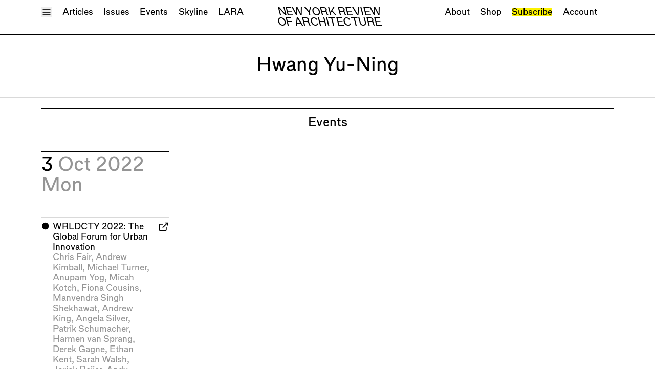

--- FILE ---
content_type: text/html; charset=UTF-8
request_url: https://nyra.nyc/people/hwang-yu-ning
body_size: 5565
content:
<!DOCTYPE html>
<html class="scroll-smooth" lang="en">
  <head>
    <meta charset="utf-8">
<meta name="viewport" content="width=device-width, initial-scale=1.0">
<meta name="turbo-cache-control" content="no-preview">
<link rel="icon" type="image/svg+xml" href="/assets/N.svg" />

<title>Hwang Yu-Ning | New York Review of Architecture</title>

<meta content="New York Review of Architecture reviews architecture, in New York." name="description">
<meta content="2023-02-26" name="date">
<meta content="https://nyra.nyc/people/hwang-yu-ning" name="canonical">
<meta content="summary" name="twitter:card">
<meta content="Hwang Yu-Ning" name="twitter:title">
<meta content="New York Review of Architecture reviews architecture, in New York." name="twitter:description">
<meta content="nyreviewofarch" name="twitter:site">
<meta content="nyreviewofarch" name="twitter:creator">
<meta content="Hwang Yu-Ning" property="og:title">
<meta content="New York Review of Architecture reviews architecture, in New York." property="og:description">
<meta content="https://nyra.nyc/people/hwang-yu-ning" property="og:url">
<meta content="New York Review of Architecture" property="og:site_name">
<meta content="website" property="og:type">

  <meta property="og:locale" content="en_US">



<link rel="modulepreload" href="https://nyra.nyc/assets/js/main.js?v=1767805038" as="script">

<link data-turbo-track="reload" href="https://nyra.nyc/assets/css/index.css?v=1766006015" rel="stylesheet">
  <script
    src="https://js.sentry-cdn.com/ae2b17c851ad498994342dc600bcb816.min.js"
    crossorigin="anonymous"
    data-lazy="no"
  ></script>
  <script>
    Sentry.onLoad(function() {
      Sentry.init({
        release: "63f983c2dd310118a3604e9a90a42af4a9381c91",
        environment: "production",
        ignoreErrors: [
          "TypeError: Load failed",
          "TypeError: Failed to fetch",
          "TypeError: NetworkError when attempting to fetch resource.",
          "TypeError: cancelled",
          "Non-Error promise rejection captured",
          "Could not load \"util\"."
        ]
      });
    });
  </script>
<script data-turbo-track="reload" src="https://nyra.nyc/assets/js/main.js?v=1767805038" type="module"></script>
<script>
  window.initPlacesAutocomplete = function () {};
</script>
<script
  src="https://maps.googleapis.com/maps/api/js?key=AIzaSyBOhYV1TykQRuDUKqIYmpBEZuWnwUgT8zU&libraries=places&callback=initPlacesAutocomplete"
  defer
></script>
  <script data-api="/api/event" data-domain="nyra.nyc" defer src="https://nyra.nyc/js/script.js"></script><script>window.plausible = window.plausible || function() { (window.plausible.q = window.plausible.q || []).push(arguments) }</script>

  </head>
  <body style="--color-theme: 252 242 0;" data-controller="plausible">
    <div
  class="h-full"
  data-controller="header"
  data-header-header-background-class="show-background"
  data-header-menu-open-class="show-menu"
>
  <div
    class="group/header group/menu fixed top-0 left-0 right-0 z-40 show-background"
    data-header-target="header menu"
  >
    <header class="relative ">
  
  <div class="relative pb-2 mb-0 group-[.show-background]/header:bg-white group-[.show-background]/header:border-b-2 group-[.show-background]/header:border-black group-[.show-menu]/menu:!border-b-0">
      
<div class="container max-w-screen-xl mx-auto px-4 sm:px-6">
            <div class="pt-2 relative">
      <div class="flex space-x-3 justify-between align-baseline">
        <div>
          <button
            data-header-target="menuToggle"            data-action="header#toggleMenu"
          >
            <span class="sr-only">Toggle Menu</span>
            <div class="block group-[.show-menu]/menu:hidden" aria-hidden="true">
              <svg
  class="w-3 h-3 fill-none stroke-current	stroke-2"
  stroke-linejoin="round"
>
  <use href="/assets/sprites/feather.svg#menu" />
</svg>
            </div>
            <div class="hidden group-[.show-menu]/menu:block" aria-hidden="true">
              <svg
  class="w-3 h-3 fill-none stroke-current	stroke-2"
  stroke-linejoin="round"
>
  <use href="/assets/sprites/feather.svg#x" />
</svg>
            </div>
          </button>
        </div>
        <div class="flex-1 relative space-y-1 xl:space-y-0">
          <div class="hidden transition-opacity opacity-0 group-[.show-background]/header:flex group-[.show-background]/header:opacity-100 justify-center">
            <div class="text-[1.2rem]/[1.2rem] uppercase italic tracking-tight text-center">
  <a href="https://nyra.nyc">
    <div class="sm:hidden">
              NYRA
          </div>
    <div class="hidden sm:block">
              New York Review <br>        Of Architecture
          </div>
  </a>
</div>
          </div>
          <div class="xl:absolute xl:top-0 xl:left-0 xl:right-0 sr-only sm:not-sr-only flex flex-wrap space-x-3 justify-center xl:justify-between text-center pointer-events-none transition-opacity opacity-100 group-[.show-menu]/menu:opacity-0 group-[.show-menu]/menu:invisible">
            <nav class="pointer-events-auto" aria-label="primary">
              <ul class="flex space-x-3 flex-wrap">
                                <li><a href="https://nyra.nyc/articles">Articles</a></li>
                                <li><a href="https://nyra.nyc/issues">Issues</a></li>
                                <li><a href="https://nyra.nyc/events">Events</a></li>
                                <li><a href="https://nyra.nyc/skyline/dispatches">Skyline</a></li>
                <li><a href="https://nyra.nyc/lara">LARA</a></li>
              </ul>
            </nav>
            <nav class="pointer-events-auto" aria-label="secondary" class="hidden md:block">
              <ul class="flex space-x-3 flex-wrap">
                                <li><a href="https://nyra.nyc/about">About</a></li>
                <li><a href="https://the-new-york-review-of-architecture.myshopify.com/" target="_blank">Shop</a></li>
                                <li><a class="bg-theme hover:bg-inherit" href="https://nyra.nyc/subscribe">Subscribe</a></li>
                                <li><a href="https://nyra.nyc/account" data-turbo-stream>Account</a></li>
              </ul>
            </nav>
          </div>
        </div>
        <div class="w-[1ch]">
        </div>
      </div>
    </div>
      </div>
  </div>
  
  <div class="absolute bottom-0 left-0 right-0 -z-10 invisible pb-2 mb-0 transition-transform bg-white border-b-2 border-black group-[.show-menu]/menu:visible group-[.show-menu]/menu:translate-y-full">
      
<div class="container max-w-screen-xl mx-auto px-4 sm:px-6">
            <div class="max-h-[80vh] overflow-y-scroll">
      <div class="">
  <div class="grid grid-cols-2 sm:grid-cols-3 md:grid-cols-4 lg:grid-cols-5 gap-6">
    <div class="col-span-1 sm:col-span-2 md:col-span-2 grid grid-cols-1 sm:grid-cols-2 md:grid-cols-2 gap-x-6 gap-y-0">
      <div>
        
<div
  class="border-t-2 border-gray-detail pt-1"
  style=""
>
                      <dl>
              <dt class="text-black">
                <a href="https://nyra.nyc/articles">Articles</a>
            </dt>
                          <dd class="mb-3 text-gray">
                  <ul>
                  <li><a href="https://nyra.nyc/articles/type:all">All</a></li>
                                                          <li><a href="https://nyra.nyc/articles/type:essay">Essays</a></li>
                                                                                                                    <li><a href="https://nyra.nyc/articles/type:review">Reviews</a></li>
                                                                              <li><a href="https://nyra.nyc/articles/type:shortcut">Shortcuts</a></li>
                                                                              <li><a href="https://nyra.nyc/articles/type:wrecking-ball">Wrecking Ball</a></li>
                                                                              <li><a href="https://nyra.nyc/articles/type:address-a-building">Address a Building</a></li>
                                                                              <li><a href="https://nyra.nyc/articles/type:catty-corner">Catty Corner</a></li>
                                                                              <li><a href="https://nyra.nyc/articles/type:archforum">Archforum</a></li>
                                                                              <li><a href="https://nyra.nyc/articles/type:letter-to-the-editors">Letters to the Editors</a></li>
                                                                                                                                                                                                                                                      <li><a href="https://nyra.nyc/articles/type:building">Buildings</a></li>
                </ul>
              </dd>
                      </dl>
        </div>
      </div>
      <div class="content-start gap-x-6 gap-y-0">
        <div>
          
<div
  class="border-t-2 border-gray-detail pt-1"
  style=""
>
                          <dl>
                <dt class="text-black">
                  <a href="https://nyra.nyc/issues">Issues</a>
              </dt>
                                          <dd class="mb-3 text-gray">
                  <ul>
                                      <li><a href="https://nyra.nyc/issues/49">Latest Issue</a></li>
                                  </ul>
              </dd>
            </dl>
          </div>
          
<div
  class="border-t-2 border-gray-detail pt-1"
  style=""
>
                          <dl>
                <dt class="text-black">
                  <a href="https://nyra.nyc/lara">LARA</a>
              </dt>
                                          <dd class="mb-3 text-gray">
                  <ul>
                                      <li><a href="https://nyra.nyc/issues/lara-2">Special Issue</a></li>
                                    <li><a href="https://nyra.nyc/articles/type:la">Articles</a></li>
                  <li><a href="https://nyra.nyc/events/type:la">Events</a></li>
                </ul>
              </dd>
            </dl>
          </div>
          
<div
  class="border-t-2 border-gray-detail pt-1"
  style=""
>
                          <dl>
                <dt class="text-black">
                  <a href="https://nyra.nyc/skyline/dispatches">Skyline</a>
              </dt>
              <dd class="mb-3 text-gray">
  </dd>
            </dl>
          </div>
        </div>
      </div>
    </div>
    <div class="md:col-span-2 lg:col-span-3 grid grid-cols-1 md:grid-cols-2 lg:grid-cols-3 content-start gap-x-6 gap-y-0">
      <div class="lg:col-span-2 grid grid-cols-1 lg:grid-cols-2 gap-x-6 gap-y-0">
                <div>
          
<div
  class="border-t-2 border-gray-detail pt-1"
  style=""
>
                          <dl>
                <dt class="text-black">
                  <a href="https://nyra.nyc/events">Events</a>
              </dt>
              <dd class="mb-3 text-gray">
                  <ul>
                  <li><a href="https://nyra.nyc/events">Upcoming Events</a></li>
                  <li><a href="https://nyra.nyc/events/type:past">Past Events</a></li>
                </ul>
              </dd>
            </dl>
          </div>
          
<div
  class="border-t-2 border-gray-detail pt-1"
  style=""
>
                          <dl>
                <dt class="text-black">
                  <a href="https://nyra.nyc/people">People</a>
              </dt>
              <dd class="mb-3 text-gray">
                  <ul>
                  <li><a href="https://nyra.nyc/people/type:contributor">Contributors</a></li>
                  <li><a href="https://nyra.nyc/people/type:mention">Mentions</a></li>
                  <li><a href="https://nyra.nyc/people/type:event-participant">Event Participants</a></li>
                </ul>
              </dd>
            </dl>
          </div>
          
<div
  class="border-t-2 border-gray-detail pt-1"
  style=""
>
                          <dl>
                <dt class="text-black">
                  <a href="https://nyra.nyc/organizations">Organizations</a>
              </dt>
              <dd class="mb-3 text-gray">
  </dd>
            </dl>
          </div>
        </div>
        <div>
          
<div
  class="border-t-2 border-gray-detail pt-1"
  style=""
>
                          <dl>
                <dt class="text-black">
                  <a class="bg-theme hover:bg-inherit" href="https://nyra.nyc/subscribe">Subscribe</a>
              </dt>
              <dd class="mb-3 text-gray">
  </dd>
            </dl>
          </div>
          
<div
  class="border-t-2 border-gray-detail pt-1"
  style=""
>
                          <dl>
                <dt class="text-black">
                  <a href="https://the-new-york-review-of-architecture.myshopify.com/" target="_blank">Shop</a>
              </dt>
              <dd class="mb-3 text-gray">
  </dd>
            </dl>
          </div>
        </div>

      </div>
      <div>
        
<div
  class="border-t-2 border-gray-detail pt-1"
  style=""
>
                      <dl>
              <dt class="text-black">
                <a href="https://nyra.nyc/about">About</a>
            </dt>
            <dd class="mb-3 text-gray">
  </dd>
          </dl>
        </div>
        
<div
  class="border-t-2 border-gray-detail pt-1"
  style=""
>
                      <dl>
              <dt class="text-black">
                <a href="https://nyra.nyc/account">Account</a>
            </dt>
            <dd class="mb-3 text-gray">
                <ul>
                <li><a href="/account" data-turbo-stream>Log In</a></li>
                <li><a href="/account/logout">Log Out</a></li>
              </ul>
            </dd>
          </dl>
        </div>
      </div>
    </div>
  </div>
</div>
    </div>
      </div>
  </div>
</header>
  </div>
  <div class="min-h-full flex flex-col">
          <div class="invisible pointer-events-none">
        <header class="relative ">
  
  <div class="relative pb-2 mb-0 group-[.show-background]/header:bg-white group-[.show-background]/header:border-b-2 group-[.show-background]/header:border-black group-[.show-menu]/menu:!border-b-0">
      
<div class="container max-w-screen-xl mx-auto px-4 sm:px-6">
            <div class="pt-2 relative">
      <div class="flex space-x-3 justify-between align-baseline">
        <div>
          <button
                        data-action="header#toggleMenu"
          >
            <span class="sr-only">Toggle Menu</span>
            <div class="block group-[.show-menu]/menu:hidden" aria-hidden="true">
              <svg
  class="w-3 h-3 fill-none stroke-current	stroke-2"
  stroke-linejoin="round"
>
  <use href="/assets/sprites/feather.svg#menu" />
</svg>
            </div>
            <div class="hidden group-[.show-menu]/menu:block" aria-hidden="true">
              <svg
  class="w-3 h-3 fill-none stroke-current	stroke-2"
  stroke-linejoin="round"
>
  <use href="/assets/sprites/feather.svg#x" />
</svg>
            </div>
          </button>
        </div>
        <div class="flex-1 relative space-y-1 xl:space-y-0">
          <div class="flex justify-center">
            <div class="text-[1.2rem]/[1.2rem] uppercase italic tracking-tight text-center">
  <a href="https://nyra.nyc">
    <div class="sm:hidden">
              NYRA
          </div>
    <div class="hidden sm:block">
              New York Review <br>        Of Architecture
          </div>
  </a>
</div>
          </div>
          <div class="xl:absolute xl:top-0 xl:left-0 xl:right-0 sr-only sm:not-sr-only flex flex-wrap space-x-3 justify-center xl:justify-between text-center pointer-events-none transition-opacity opacity-100 group-[.show-menu]/menu:opacity-0 group-[.show-menu]/menu:invisible">
            <nav class="pointer-events-auto" aria-label="primary">
              <ul class="flex space-x-3 flex-wrap">
                                <li><a href="https://nyra.nyc/articles">Articles</a></li>
                                <li><a href="https://nyra.nyc/issues">Issues</a></li>
                                <li><a href="https://nyra.nyc/events">Events</a></li>
                                <li><a href="https://nyra.nyc/skyline/dispatches">Skyline</a></li>
                <li><a href="https://nyra.nyc/lara">LARA</a></li>
              </ul>
            </nav>
            <nav class="pointer-events-auto" aria-label="secondary" class="hidden md:block">
              <ul class="flex space-x-3 flex-wrap">
                                <li><a href="https://nyra.nyc/about">About</a></li>
                <li><a href="https://the-new-york-review-of-architecture.myshopify.com/" target="_blank">Shop</a></li>
                                <li><a class="bg-theme hover:bg-inherit" href="https://nyra.nyc/subscribe">Subscribe</a></li>
                                <li><a href="https://nyra.nyc/account" data-turbo-stream>Account</a></li>
              </ul>
            </nav>
          </div>
        </div>
        <div class="w-[1ch]">
        </div>
      </div>
    </div>
      </div>
  </div>
  
  <div class="absolute bottom-0 left-0 right-0 -z-10 invisible pb-2 mb-0 transition-transform bg-white border-b-2 border-black group-[.show-menu]/menu:visible group-[.show-menu]/menu:translate-y-full">
      
<div class="container max-w-screen-xl mx-auto px-4 sm:px-6">
            <div class="max-h-[80vh] overflow-y-scroll">
      <div class="">
  <div class="grid grid-cols-2 sm:grid-cols-3 md:grid-cols-4 lg:grid-cols-5 gap-6">
    <div class="col-span-1 sm:col-span-2 md:col-span-2 grid grid-cols-1 sm:grid-cols-2 md:grid-cols-2 gap-x-6 gap-y-0">
      <div>
        
<div
  class="border-t-2 border-gray-detail pt-1"
  style=""
>
                      <dl>
              <dt class="text-black">
                <a href="https://nyra.nyc/articles">Articles</a>
            </dt>
                          <dd class="mb-3 text-gray">
                  <ul>
                  <li><a href="https://nyra.nyc/articles/type:all">All</a></li>
                                                          <li><a href="https://nyra.nyc/articles/type:essay">Essays</a></li>
                                                                                                                    <li><a href="https://nyra.nyc/articles/type:review">Reviews</a></li>
                                                                              <li><a href="https://nyra.nyc/articles/type:shortcut">Shortcuts</a></li>
                                                                              <li><a href="https://nyra.nyc/articles/type:wrecking-ball">Wrecking Ball</a></li>
                                                                              <li><a href="https://nyra.nyc/articles/type:address-a-building">Address a Building</a></li>
                                                                              <li><a href="https://nyra.nyc/articles/type:catty-corner">Catty Corner</a></li>
                                                                              <li><a href="https://nyra.nyc/articles/type:archforum">Archforum</a></li>
                                                                              <li><a href="https://nyra.nyc/articles/type:letter-to-the-editors">Letters to the Editors</a></li>
                                                                                                                                                                                                                                                      <li><a href="https://nyra.nyc/articles/type:building">Buildings</a></li>
                </ul>
              </dd>
                      </dl>
        </div>
      </div>
      <div class="content-start gap-x-6 gap-y-0">
        <div>
          
<div
  class="border-t-2 border-gray-detail pt-1"
  style=""
>
                          <dl>
                <dt class="text-black">
                  <a href="https://nyra.nyc/issues">Issues</a>
              </dt>
                                          <dd class="mb-3 text-gray">
                  <ul>
                                      <li><a href="https://nyra.nyc/issues/49">Latest Issue</a></li>
                                  </ul>
              </dd>
            </dl>
          </div>
          
<div
  class="border-t-2 border-gray-detail pt-1"
  style=""
>
                          <dl>
                <dt class="text-black">
                  <a href="https://nyra.nyc/lara">LARA</a>
              </dt>
                                          <dd class="mb-3 text-gray">
                  <ul>
                                      <li><a href="https://nyra.nyc/issues/lara-2">Special Issue</a></li>
                                    <li><a href="https://nyra.nyc/articles/type:la">Articles</a></li>
                  <li><a href="https://nyra.nyc/events/type:la">Events</a></li>
                </ul>
              </dd>
            </dl>
          </div>
          
<div
  class="border-t-2 border-gray-detail pt-1"
  style=""
>
                          <dl>
                <dt class="text-black">
                  <a href="https://nyra.nyc/skyline/dispatches">Skyline</a>
              </dt>
              <dd class="mb-3 text-gray">
  </dd>
            </dl>
          </div>
        </div>
      </div>
    </div>
    <div class="md:col-span-2 lg:col-span-3 grid grid-cols-1 md:grid-cols-2 lg:grid-cols-3 content-start gap-x-6 gap-y-0">
      <div class="lg:col-span-2 grid grid-cols-1 lg:grid-cols-2 gap-x-6 gap-y-0">
                <div>
          
<div
  class="border-t-2 border-gray-detail pt-1"
  style=""
>
                          <dl>
                <dt class="text-black">
                  <a href="https://nyra.nyc/events">Events</a>
              </dt>
              <dd class="mb-3 text-gray">
                  <ul>
                  <li><a href="https://nyra.nyc/events">Upcoming Events</a></li>
                  <li><a href="https://nyra.nyc/events/type:past">Past Events</a></li>
                </ul>
              </dd>
            </dl>
          </div>
          
<div
  class="border-t-2 border-gray-detail pt-1"
  style=""
>
                          <dl>
                <dt class="text-black">
                  <a href="https://nyra.nyc/people">People</a>
              </dt>
              <dd class="mb-3 text-gray">
                  <ul>
                  <li><a href="https://nyra.nyc/people/type:contributor">Contributors</a></li>
                  <li><a href="https://nyra.nyc/people/type:mention">Mentions</a></li>
                  <li><a href="https://nyra.nyc/people/type:event-participant">Event Participants</a></li>
                </ul>
              </dd>
            </dl>
          </div>
          
<div
  class="border-t-2 border-gray-detail pt-1"
  style=""
>
                          <dl>
                <dt class="text-black">
                  <a href="https://nyra.nyc/organizations">Organizations</a>
              </dt>
              <dd class="mb-3 text-gray">
  </dd>
            </dl>
          </div>
        </div>
        <div>
          
<div
  class="border-t-2 border-gray-detail pt-1"
  style=""
>
                          <dl>
                <dt class="text-black">
                  <a class="bg-theme hover:bg-inherit" href="https://nyra.nyc/subscribe">Subscribe</a>
              </dt>
              <dd class="mb-3 text-gray">
  </dd>
            </dl>
          </div>
          
<div
  class="border-t-2 border-gray-detail pt-1"
  style=""
>
                          <dl>
                <dt class="text-black">
                  <a href="https://the-new-york-review-of-architecture.myshopify.com/" target="_blank">Shop</a>
              </dt>
              <dd class="mb-3 text-gray">
  </dd>
            </dl>
          </div>
        </div>

      </div>
      <div>
        
<div
  class="border-t-2 border-gray-detail pt-1"
  style=""
>
                      <dl>
              <dt class="text-black">
                <a href="https://nyra.nyc/about">About</a>
            </dt>
            <dd class="mb-3 text-gray">
  </dd>
          </dl>
        </div>
        
<div
  class="border-t-2 border-gray-detail pt-1"
  style=""
>
                      <dl>
              <dt class="text-black">
                <a href="https://nyra.nyc/account">Account</a>
            </dt>
            <dd class="mb-3 text-gray">
                <ul>
                <li><a href="/account" data-turbo-stream>Log In</a></li>
                <li><a href="/account/logout">Log Out</a></li>
              </ul>
            </dd>
          </dl>
        </div>
      </div>
    </div>
  </div>
</div>
    </div>
      </div>
  </div>
</header>
      </div>
        <div id="session-flash-container">
  <turbo-frame id="session-flash" src="/session/flash" data-turbo-temporary></turbo-frame>
</div>
    <div class="relative z-10 flex-1 pt-0 bg-white pointer-events-auto">
              <main class="person">
        

  
<div
  class="border-b-2 border-gray-detail pb-6 mt-6 mb-3"
  style=""
>
      
<div class="container max-w-screen-xl mx-auto px-4 sm:px-6">
          <h1 class="text-xl text-balance text-center">
          Hwang Yu-Ning      </h1>
    </div>
  </div>

  
  
<div class="container max-w-screen-xl mx-auto px-4 sm:px-6 mb-6">
      
<div
  class="border-t-2 border-black pt-2"
  style=""
>
          <div class="mb-6">
  <div class="">
      <h2 class="text-lg text-center text-balance">Events</h2>
  </div>
  </div>
      
<div>
        <div class="grid grid-cols-1 lg:grid-cols-4 gap-6 items-stretch mb-6">
                      <div class="lg:col-[--col-span]" style="--col-span: span 1 / span 1">
          
<div
  class="border-t-2 border-black pt-1 h-full flex flex-col mb-3"
  style=""
>
              <div class="mb-6">
              <h2 class="text-xl">
  3      <span class="text-gray">
              Oct 2022          </span>
        <span class="text-gray">
              Mon          </span>
  </h2>
            </div>
            <div class="grid grid-cols-1 sm:grid-cols-2 lg:grid-cols-[--grid-cols] gap-6 items-stretch flex-1" style="--grid-cols: repeat(1, minmax(0, 1fr));;">
                              
<div
  class="border-t-2 border-gray-detail pt-1 relative overflow-hidden"
  style="--color-theme: 252 242 0;"
>
  <div class="flex space-x-1">
  <div class="basis-0">⬤</div>
  <div class="flex-1 space-y-3">
    <div>
      <a class="after:absolute after:inset-0 after:z-10" href="https://www.wrldcty.com" target="_blank">
        <h3>WRLDCTY 2022: The Global Forum for Urban Innovation</h3>
      </a>
      <div class="text-gray">
                                  <a class="relative z-20" href="https://nyra.nyc/people/chris-fair">Chris Fair</a>,                          <a class="relative z-20" href="https://nyra.nyc/people/andrew-kimball">Andrew Kimball</a>,                          <a class="relative z-20" href="https://nyra.nyc/people/michael-turner">Michael Turner</a>,                          <a class="relative z-20" href="https://nyra.nyc/people/anupam-yog">Anupam Yog</a>,                          <a class="relative z-20" href="https://nyra.nyc/people/micah-kotch">Micah Kotch</a>,                          <a class="relative z-20" href="https://nyra.nyc/people/fiona-cousins">Fiona Cousins</a>,                          <a class="relative z-20" href="https://nyra.nyc/people/manvendra-singh-shekhawat">Manvendra Singh Shekhawat</a>,                          <a class="relative z-20" href="https://nyra.nyc/people/andrew-king">Andrew King</a>,                          <a class="relative z-20" href="https://nyra.nyc/people/angela-silver">Angela Silver</a>,                          <a class="relative z-20" href="https://nyra.nyc/people/patrik-schumacher">Patrik Schumacher</a>,                          <a class="relative z-20" href="https://nyra.nyc/people/harmen-van-sprang">Harmen van Sprang</a>,                          <a class="relative z-20" href="https://nyra.nyc/people/derek-gagne">Derek Gagne</a>,                          <a class="relative z-20" href="https://nyra.nyc/people/ethan-kent">Ethan Kent</a>,                          <a class="relative z-20" href="https://nyra.nyc/people/sarah-walsh">Sarah Walsh</a>,                          <a class="relative z-20" href="https://nyra.nyc/people/jorick-beijer">Jorick Beijer</a>,                          <a class="relative z-20" href="https://nyra.nyc/people/andy-lantz">Andy Lantz</a>,                          <a class="relative z-20" href="https://nyra.nyc/people/stephen-ritz">Stephen Ritz</a>,                          <a class="relative z-20" href="https://nyra.nyc/people/thom-mahler">Thom Mahler</a>,                          <a class="relative z-20" href="https://nyra.nyc/people/steven-pedigo">Steven Pedigo</a>,                          <a class="relative z-20" href="https://nyra.nyc/people/regina-myer">Regina Myer</a>,                          <a class="relative z-20" href="https://nyra.nyc/people/sofie-kvist">Sofie Kvist</a>,                          <a class="relative z-20" href="https://nyra.nyc/people/bahiyyah-maroon">Bahiyyah Maroon</a>,                          <a class="relative z-20" href="https://nyra.nyc/people/manish-vora">Manish Vora</a>,                          <a class="relative z-20" href="https://nyra.nyc/people/fady-atallah">Fady Atallah</a>,                          <a class="relative z-20" href="https://nyra.nyc/people/gracen-chungath">Gracen Chungath</a>,                          <a class="relative z-20" href="https://nyra.nyc/people/kristina-lao">Kristina Lao</a>,                          <a class="relative z-20" href="https://nyra.nyc/people/bryant-lu">Bryant Lu</a>,                          <a class="relative z-20" href="https://nyra.nyc/people/mk-leung">MK Leung</a>,                          <a class="relative z-20" href="https://nyra.nyc/people/christing-loh">Christing Loh</a>,                          <a class="relative z-20" href="https://nyra.nyc/people/edward-ng">Edward Ng</a>,                          <a class="relative z-20" href="https://nyra.nyc/people/signe-kongebro">Signe Kongebro</a>,                          <a class="relative z-20" href="https://nyra.nyc/people/will-craig">Will Craig</a>,                          <a class="relative z-20" href="https://nyra.nyc/people/chrystal-burns">Chrystal Burns</a>,                          <a class="relative z-20" href="https://nyra.nyc/people/greg-clark">Greg Clark</a>,                          <a class="relative z-20" href="https://nyra.nyc/people/elizabeth-mildwater">Elizabeth Mildwater</a>,                          <a class="relative z-20" href="https://nyra.nyc/people/hwang-yu-ning">Hwang Yu-Ning</a>,                          <a class="relative z-20" href="https://nyra.nyc/people/kate-raworth">Kate Raworth</a>,                          & <a class="relative z-20" href="https://nyra.nyc/people/greg-hart">Greg Hart</a>            </div>
    </div>
                  <div>
        <div>
          1:15 p.m.          <span class="text-xs">EDT</span>
        </div>
        <div>Oct 3, 2022</div>
      </div>
        <div class="text-sm">
                                <a class="relative z-20" href="https://nyra.nyc/organizations/wrldcty">WRLDCTY</a>          </div>
            <div class="event-copy space-y-1 hidden">
  <button
    class="relative z-20"
    data-controller="clipboard"
    data-clipboard-contents-value="Monday,&#x20;10&#x2F;3&#x0A;WRLDCTY&#x20;2022&#x3A;&#x20;The&#x20;Global&#x20;Forum&#x20;for&#x20;Urban&#x20;Innovation&#x0A;Chris&#x20;Fair,&#x20;Andrew&#x20;Kimball,&#x20;Michael&#x20;Turner,&#x20;Anupam&#x20;Yog,&#x20;Micah&#x20;Kotch,&#x20;Fiona&#x20;Cousins,&#x20;Manvendra&#x20;Singh&#x20;Shekhawat,&#x20;Andrew&#x20;King,&#x20;Angela&#x20;Silver,&#x20;Patrik&#x20;Schumacher,&#x20;Harmen&#x20;van&#x20;Sprang,&#x20;Derek&#x20;Gagne,&#x20;Ethan&#x20;Kent,&#x20;Sarah&#x20;Walsh,&#x20;Jorick&#x20;Beijer,&#x20;Andy&#x20;Lantz,&#x20;Stephen&#x20;Ritz,&#x20;Thom&#x20;Mahler,&#x20;Steven&#x20;Pedigo,&#x20;Regina&#x20;Myer,&#x20;Sofie&#x20;Kvist,&#x20;Bahiyyah&#x20;Maroon,&#x20;Manish&#x20;Vora,&#x20;Fady&#x20;Atallah,&#x20;Gracen&#x20;Chungath,&#x20;Kristina&#x20;Lao,&#x20;Bryant&#x20;Lu,&#x20;MK&#x20;Leung,&#x20;Christing&#x20;Loh,&#x20;Edward&#x20;Ng,&#x20;Signe&#x20;Kongebro,&#x20;Will&#x20;Craig,&#x20;Chrystal&#x20;Burns,&#x20;Greg&#x20;Clark,&#x20;Elizabeth&#x20;Mildwater,&#x20;Hwang&#x20;Yu-Ning,&#x20;Kate&#x20;Raworth,&#x20;&amp;&#x20;Greg&#x20;Hart&#x0A;1&#x3A;15&#x20;p.m.&#x20;EDT&#x0A;WRLDCTY&#x0A;&#x0A;"
    data-clipboard-success-message-value="Event text copied!"
    data-action="clipboard#copy"
  >Copy as Text</button>
  <button
    class="relative z-20"
    data-controller="clipboard"
    data-clipboard-contents-value="&lt;div&#x20;class&#x3D;&quot;event&quot;&gt;&#x0A;&#x09;&lt;h2&gt;&lt;a&#x20;href&#x3D;&quot;https&#x3A;&#x2F;&#x2F;www.wrldcty.com&quot;&gt;&#x2B24;&#x20;WRLDCTY&#x20;2022&#x3A;&#x20;The&#x20;Global&#x20;Forum&#x20;for&#x20;Urban&#x20;Innovation&lt;&#x2F;a&gt;&lt;&#x2F;h2&gt;&#x0A;&#x09;&lt;h3&gt;Chris&#x20;Fair,&#x20;Andrew&#x20;Kimball,&#x20;Michael&#x20;Turner,&#x20;Anupam&#x20;Yog,&#x20;Micah&#x20;Kotch,&#x20;Fiona&#x20;Cousins,&#x20;Manvendra&#x20;Singh&#x20;Shekhawat,&#x20;Andrew&#x20;King,&#x20;Angela&#x20;Silver,&#x20;Patrik&#x20;Schumacher,&#x20;Harmen&#x20;van&#x20;Sprang,&#x20;Derek&#x20;Gagne,&#x20;Ethan&#x20;Kent,&#x20;Sarah&#x20;Walsh,&#x20;Jorick&#x20;Beijer,&#x20;Andy&#x20;Lantz,&#x20;Stephen&#x20;Ritz,&#x20;Thom&#x20;Mahler,&#x20;Steven&#x20;Pedigo,&#x20;Regina&#x20;Myer,&#x20;Sofie&#x20;Kvist,&#x20;Bahiyyah&#x20;Maroon,&#x20;Manish&#x20;Vora,&#x20;Fady&#x20;Atallah,&#x20;Gracen&#x20;Chungath,&#x20;Kristina&#x20;Lao,&#x20;Bryant&#x20;Lu,&#x20;MK&#x20;Leung,&#x20;Christing&#x20;Loh,&#x20;Edward&#x20;Ng,&#x20;Signe&#x20;Kongebro,&#x20;Will&#x20;Craig,&#x20;Chrystal&#x20;Burns,&#x20;Greg&#x20;Clark,&#x20;Elizabeth&#x20;Mildwater,&#x20;Hwang&#x20;Yu-Ning,&#x20;Kate&#x20;Raworth,&#x20;&amp;&#x20;Greg&#x20;Hart&lt;&#x2F;h3&gt;&#x0A;&#x09;&lt;div&gt;1&#x3A;15&#x20;p.m.&#x20;EDT&lt;&#x2F;div&gt;&#x0A;&#x09;&lt;div&gt;WRLDCTY&lt;&#x2F;div&gt;&#x0A;&#x09;&lt;div&#x20;class&#x3D;&quot;event-badges&quot;&gt;&#x0A;&#x20;&#x20;&#x20;&#x20;&#x20;&#x20;&#x20;&#x20;&#x20;&#x20;&#x20;&#x20;&#x20;&#x20;&#x20;&#x20;&#x20;&#x20;&lt;&#x2F;div&gt;&#x0A;&lt;&#x2F;div&gt;&#x0A;&#x0A;"
    data-clipboard-success-message-value="Event HTML copied!"
    data-action="clipboard#copy"
  >Copy as HTML</button>
</div>
  </div>
  <div class="text-right">
    <svg
  class="w-3 h-3 fill-none stroke-current	stroke-2"
  stroke-linejoin="round"
>
  <use href="/assets/sprites/feather.svg#external-link" />
</svg>
  </div>
</div>
</div>
                          </div>
          </div>
        </div>
                  </div>
  </div>
      </div>
  </div>
      </main>
        </div>
    
  <div class="py-3 mb-0 mt-6 bg-gray-background">
      
<div class="container max-w-screen-xl mx-auto px-4 sm:px-6">
          <div class="space-y-3">
    <div class="">
  <div class="grid grid-cols-2 sm:grid-cols-3 md:grid-cols-4 lg:grid-cols-5 gap-6">
    <div class="col-span-1 sm:col-span-2 md:col-span-2 grid grid-cols-1 sm:grid-cols-2 md:grid-cols-2 gap-x-6 gap-y-0">
      <div>
        
<div
  class="border-t-2 border-gray-detail pt-1"
  style=""
>
                      <dl>
              <dt class="text-black">
                <a href="https://nyra.nyc/articles">Articles</a>
            </dt>
                          <dd class="mb-3 text-gray">
                  <ul>
                  <li><a href="https://nyra.nyc/articles/type:all">All</a></li>
                                                          <li><a href="https://nyra.nyc/articles/type:essay">Essays</a></li>
                                                                                                                    <li><a href="https://nyra.nyc/articles/type:review">Reviews</a></li>
                                                                              <li><a href="https://nyra.nyc/articles/type:shortcut">Shortcuts</a></li>
                                                                              <li><a href="https://nyra.nyc/articles/type:wrecking-ball">Wrecking Ball</a></li>
                                                                              <li><a href="https://nyra.nyc/articles/type:address-a-building">Address a Building</a></li>
                                                                              <li><a href="https://nyra.nyc/articles/type:catty-corner">Catty Corner</a></li>
                                                                              <li><a href="https://nyra.nyc/articles/type:archforum">Archforum</a></li>
                                                                              <li><a href="https://nyra.nyc/articles/type:letter-to-the-editors">Letters to the Editors</a></li>
                                                                                                                                                                                                                                                      <li><a href="https://nyra.nyc/articles/type:building">Buildings</a></li>
                </ul>
              </dd>
                      </dl>
        </div>
      </div>
      <div class="content-start gap-x-6 gap-y-0">
        <div>
          
<div
  class="border-t-2 border-gray-detail pt-1"
  style=""
>
                          <dl>
                <dt class="text-black">
                  <a href="https://nyra.nyc/issues">Issues</a>
              </dt>
                                          <dd class="mb-3 text-gray">
                  <ul>
                                      <li><a href="https://nyra.nyc/issues/49">Latest Issue</a></li>
                                  </ul>
              </dd>
            </dl>
          </div>
          
<div
  class="border-t-2 border-gray-detail pt-1"
  style=""
>
                          <dl>
                <dt class="text-black">
                  <a href="https://nyra.nyc/lara">LARA</a>
              </dt>
                                          <dd class="mb-3 text-gray">
                  <ul>
                                      <li><a href="https://nyra.nyc/issues/lara-2">Special Issue</a></li>
                                    <li><a href="https://nyra.nyc/articles/type:la">Articles</a></li>
                  <li><a href="https://nyra.nyc/events/type:la">Events</a></li>
                </ul>
              </dd>
            </dl>
          </div>
          
<div
  class="border-t-2 border-gray-detail pt-1"
  style=""
>
                          <dl>
                <dt class="text-black">
                  <a href="https://nyra.nyc/skyline/dispatches">Skyline</a>
              </dt>
              <dd class="mb-3 text-gray">
  </dd>
            </dl>
          </div>
        </div>
      </div>
    </div>
    <div class="md:col-span-2 lg:col-span-3 grid grid-cols-1 md:grid-cols-2 lg:grid-cols-3 content-start gap-x-6 gap-y-0">
      <div class="lg:col-span-2 grid grid-cols-1 lg:grid-cols-2 gap-x-6 gap-y-0">
                <div>
          
<div
  class="border-t-2 border-gray-detail pt-1"
  style=""
>
                          <dl>
                <dt class="text-black">
                  <a href="https://nyra.nyc/events">Events</a>
              </dt>
              <dd class="mb-3 text-gray">
                  <ul>
                  <li><a href="https://nyra.nyc/events">Upcoming Events</a></li>
                  <li><a href="https://nyra.nyc/events/type:past">Past Events</a></li>
                </ul>
              </dd>
            </dl>
          </div>
          
<div
  class="border-t-2 border-gray-detail pt-1"
  style=""
>
                          <dl>
                <dt class="text-black">
                  <a href="https://nyra.nyc/people">People</a>
              </dt>
              <dd class="mb-3 text-gray">
                  <ul>
                  <li><a href="https://nyra.nyc/people/type:contributor">Contributors</a></li>
                  <li><a href="https://nyra.nyc/people/type:mention">Mentions</a></li>
                  <li><a href="https://nyra.nyc/people/type:event-participant">Event Participants</a></li>
                </ul>
              </dd>
            </dl>
          </div>
          
<div
  class="border-t-2 border-gray-detail pt-1"
  style=""
>
                          <dl>
                <dt class="text-black">
                  <a href="https://nyra.nyc/organizations">Organizations</a>
              </dt>
              <dd class="mb-3 text-gray">
  </dd>
            </dl>
          </div>
        </div>
        <div>
          
<div
  class="border-t-2 border-gray-detail pt-1"
  style=""
>
                          <dl>
                <dt class="text-black">
                  <a class="bg-theme hover:bg-inherit" href="https://nyra.nyc/subscribe">Subscribe</a>
              </dt>
              <dd class="mb-3 text-gray">
  </dd>
            </dl>
          </div>
          
<div
  class="border-t-2 border-gray-detail pt-1"
  style=""
>
                          <dl>
                <dt class="text-black">
                  <a href="https://the-new-york-review-of-architecture.myshopify.com/" target="_blank">Shop</a>
              </dt>
              <dd class="mb-3 text-gray">
  </dd>
            </dl>
          </div>
        </div>

      </div>
      <div>
        
<div
  class="border-t-2 border-gray-detail pt-1"
  style=""
>
                      <dl>
              <dt class="text-black">
                <a href="https://nyra.nyc/about">About</a>
            </dt>
            <dd class="mb-3 text-gray">
  </dd>
          </dl>
        </div>
        
<div
  class="border-t-2 border-gray-detail pt-1"
  style=""
>
                      <dl>
              <dt class="text-black">
                <a href="https://nyra.nyc/account">Account</a>
            </dt>
            <dd class="mb-3 text-gray">
                <ul>
                <li><a href="/account" data-turbo-stream>Log In</a></li>
                <li><a href="/account/logout">Log Out</a></li>
              </ul>
            </dd>
          </dl>
        </div>
      </div>
    </div>
  </div>
</div>
    
<div
  class="border-t-2 border-gray-detail pt-1"
  style=""
>
        <div class="flex sm:grid sm:grid-cols-4 lg:grid-cols-5 gap-x-1 sm:gap-x-6 gap-y-0 text-xs text-gray mb-3">
        <div class="flex-1 sm:col-span-2 lg:col-span-3 text-xs uppercase"><div class="uppercase">
  <a href="https://nyra.nyc">
    New York Review of Architecture<br>
    reviews architecture in New York
  </a>
</div>
</div>
        <div class="sm:col-span-2 sm:grid sm:grid-cols-2 gap-x-1 sm:gap-x-6 gap-y-0">
          <div class="hidden sm:flex space-x-1 justify-end md:justify-normal">
            <a href="https://www.instagram.com/nyreviewofarch/" target="_blank">
              <svg
  class="w-3 h-3 fill-none stroke-current	stroke-2"
  stroke-linejoin="round"
>
  <use href="/assets/sprites/feather.svg#instagram" />
</svg>
            </a>
            <a href="https://twitter.com/nyreviewofarch" target="_blank">
              <svg
  class="w-3 h-3 fill-none stroke-current	stroke-2"
  stroke-linejoin="round"
>
  <use href="/assets/sprites/feather.svg#twitter" />
</svg>
            </a>
            <a href="https://newyork.substack.com/" target="_blank">
              <svg
  class="w-3 h-3 fill-none stroke-current	stroke-2"
  stroke-linejoin="round"
>
  <use href="/assets/sprites/feather.svg#rss" />
</svg>
            </a>
            <a href="mailto:office@nyra.nyc" target="_blank">
              <svg
  class="w-3 h-3 fill-none stroke-current	stroke-2"
  stroke-linejoin="round"
>
  <use href="/assets/sprites/feather.svg#mail" />
</svg>
            </a>
          </div>
          <div class="text-right">© 2026</div>
        </div>
      </div>
    </div>
  </div>
    </div>
  </div>
    <turbo-frame id="session-admin-panel" class="fixed left-0 bottom-0 right-0 z-40" src="/session/admin-panel/people/hwang-yu-ning">
</turbo-frame>
  </div>
</div>
    <turbo-frame id="dialog-container" src="/page/dialog"></turbo-frame>
      </body>
</html>
